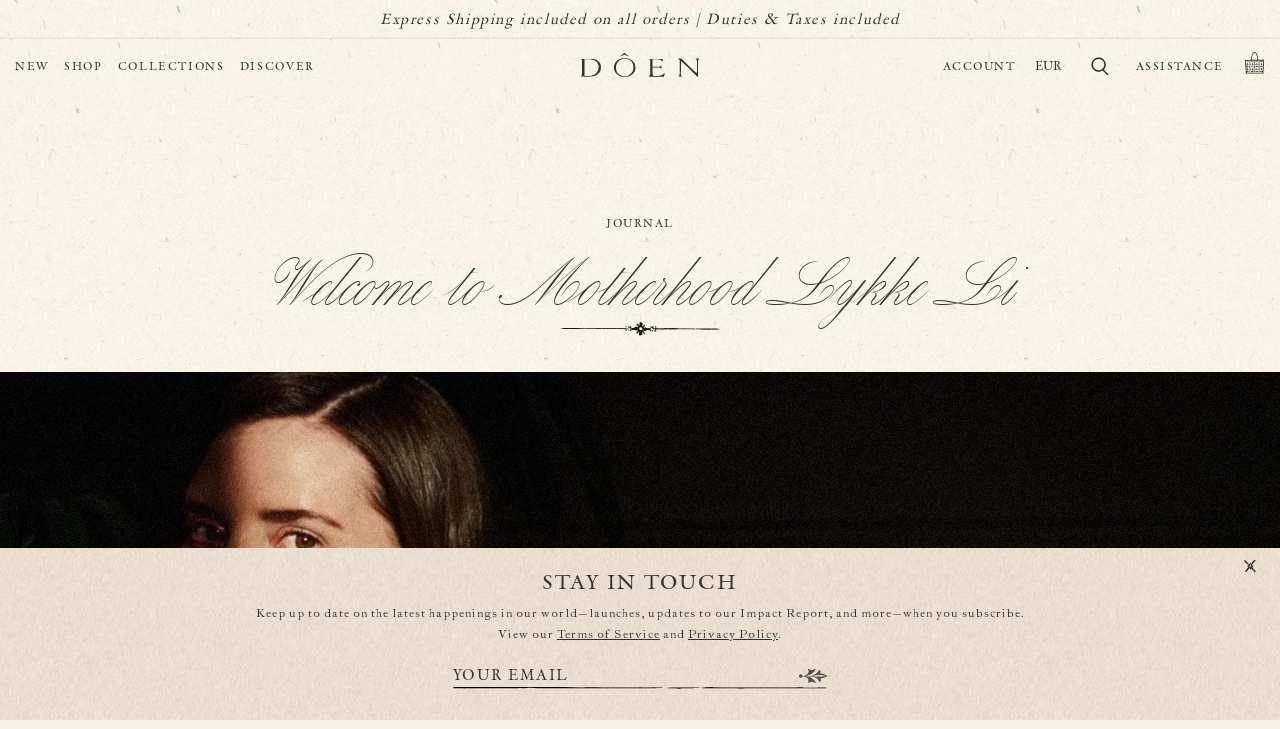

--- FILE ---
content_type: text/css
request_url: https://www.shopdoen.com/cdn/shop/t/1456/assets/section-blog-post.css?v=129190189925632999781767805341
body_size: 398
content:
.article-template>*:first-child:not(.article-template__hero-container){margin-top:5rem}@media screen and (min-width: 750px){.article-template>*:first-child:not(.article-template__hero-container){margin-top:calc(5rem + var(--page-width-margin))}}.article-template__hero-container{max-width:130rem;margin:0 auto}.article-template__hero-small{height:11rem}.article-template__hero-medium{height:22rem}.article-template__hero-large{height:33rem}@media screen and (min-width: 750px) and (max-width: 989px){.article-template__hero-small{height:22rem}.article-template__hero-medium{height:44rem}.article-template__hero-large{height:66rem}}@media screen and (min-width: 990px){.article-template__hero-small{height:27.5rem}.article-template__hero-medium{height:55rem}.article-template__hero-large{height:82.5rem}}.article-template header{margin-top:4.4rem;margin-bottom:2rem;line-height:calc(.8 / var(--font-body-scale))}@media screen and (min-width: 750px){.article-template header{margin-top:5rem}}.article-template__title{margin:0}.article-template__title:not(:only-child){margin-bottom:1rem}.article-template__link{font-size:1.8rem;display:flex;justify-content:center;align-items:center;text-decoration:none}.article-template__link .icon-wrap{display:flex;margin-right:1rem;transform:rotate(180deg)}.article-template__content{margin-top:3rem;margin-bottom:3rem}.article-template__social-sharing{margin-top:3rem}.article-template__social-sharing+header,.article-template__social-sharing+.article-template__content{margin-top:1.5rem}.article-template__comment-wrapper{margin-top:5rem;padding:2.7rem 0}@media screen and (min-width: 750px){.article-template__comment-wrapper{margin-top:6rem;padding:3.6rem 0}}.article-template__comment-wrapper h2{margin-top:0}.article-template__comments{margin-bottom:5rem}@media screen and (min-width: 750px){.article-template__comments{margin-bottom:7rem}}.article-template__comments-fields{margin-bottom:4rem}.article-template__comments-comment{color:rgba(var(--color-foreground),.75);background-color:rgb(var(--color-background));margin-bottom:1.5rem;padding:2rem 2rem 1.5rem}@media screen and (min-width: 750px){.article-template__comments-comment{padding:2rem 2.5rem}}.article-template__comments-comment p{margin:0 0 1rem}.article-template__comment-fields>*{margin-bottom:3rem}@media screen and (min-width: 750px){.article-template__comment-fields{display:grid;grid-template-columns:repeat(2,1fr);grid-column-gap:4rem}}.article-template__comment-warning{margin:2rem 0 2.5rem}@media screen and (min-width: 990px){.article-template__comments .pagination-wrapper{margin:5rem 0 8rem}}.article-template__back:last-child{margin-bottom:3.2rem}.article-template p,.article-template h1,.article-template h2,.article-template h3,.article-template h4,.article-template h5,.article-template ul li{color:#323232}.article-template .rte p,.article-template .basic-paragraph p,.article-template .columns p,.article-template .copy-block p{margin-bottom:20px;margin-top:0;font-size:13px;font-family:Founders Caslon,serif;line-height:24px;letter-spacing:.5px;color:#323232}.article-template .rte p:last-child,.article-template .basic-paragraph p:last-child,.article-template .columns p:last-child,.article-template .copy-block p:last-child,.article-template .quote-block p:last-child{margin-bottom:0}.article-template .rte a{color:#5c5c5c;text-underline-offset:5px;text-decoration-color:#bbb;text-decoration-thickness:1px;transition:all var(--ease-in-out-quad) var(--duration-default);font-weight:700}.article-template .rte a:hover{color:#797979;text-decoration-color:#bbb}@media screen and (min-width: 992px){.article-template .rte p,.article-template .basic-paragraph p,.article-template .columns p,.article-template .copy-block p{font-size:14px}}.article-template .header-img-w-caption p,.article-template .header-img-n-caption p{color:#323232;font-size:15.5px;line-height:20px;letter-spacing:.2px;text-align:center;font-family:Founders Caslon Italic,sans-serif;font-style:italic;padding-top:10px}.article-template .body-img-w-caption p,.article-template .body-img-n-caption p,.article-template .img-caption p,.article-template .text-quote p,.article-template .quote-block p{text-align:center;font-family:Founders Caslon Italic,sans-serif;font-style:italic;font-size:15.5px;line-height:20px;letter-spacing:.2px;color:#404040}.article-template .text-quote p{color:#323232;padding:0}.article-template .quote-block p{margin-top:0;margin-bottom:20px}@media screen and (min-width: 992px){.article-template .header-img-w-caption p,.article-template .header-img-n-caption p{font-size:16px;text-align:left}.article-template .body-img-w-caption p,.article-template .body-img-n-caption p,.article-template .img-caption p,.article-template .text-quote p{font-size:16px}}.article-template .recipe-block span{display:block;margin-bottom:2px}.article-template .recipe-block__intro p{font-size:10px;letter-spacing:2px;line-height:11px}.article-template .recipe-block__ingredients p{font-size:16px;letter-spacing:.2px;line-height:20px}@media screen and (max-width: 991px){.article-template .columns>.shg-row>.shg-c-sm-6{width:100%}}
/*# sourceMappingURL=/cdn/shop/t/1456/assets/section-blog-post.css.map?v=129190189925632999781767805341 */


--- FILE ---
content_type: text/css
request_url: https://www.shopdoen.com/cdn/shop/t/1456/assets/component-predictive-search.css?v=9643783649471450901767805248
body_size: 346
content:
.predictive-search{z-index:3;-webkit-overflow-scrolling:touch;width:100%}.predictive-search--search-template{z-index:2;width:calc(100% + .2rem)}.predictive-search__results-groups-wrapper{display:flex;padding-bottom:1rem;gap:2rem}@media screen and (max-width: 749px){.predictive-search--header{right:0;left:0;top:100%}.predictive-search__results-groups-wrapper{flex-direction:column}.predictive-search__results-groups-wrapper:not(.predictive-search__results-groups-wrapper--no-suggestions){gap:2rem}}@media screen and (min-width: 750px){.predictive-search{border-top:none}.header predictive-search{position:relative}}predictive-search[open] .predictive-search,predictive-search[loading] .predictive-search{display:block}.predictive-search__result-group{display:flex;flex-direction:column;flex:1 1 auto;gap:2rem}.predictive-search__result-group:first-child .predictive-search__pages-wrapper{display:none}@media screen and (min-width: 750px){.predictive-search__results-groups-wrapper--no-products .predictive-search__result-group:nth-child(2),.predictive-search__result-group:last-child .predictive-search__pages-wrapper{display:none}.predictive-search__result-group:first-child .predictive-search__pages-wrapper{display:initial}.predictive-search__result-group:first-child{flex:0 0 150px}.predictive-search__results-groups-wrapper--no-products .predictive-search__result-group:first-child,.predictive-search__result-group:only-child{flex-grow:1}}#predictive-search-results-queries-list,#predictive-search-results-pages-list-desktop,#predictive-search-results-pages-list-mobile{flex-direction:column;align-items:flex-start}:is(#predictive-search-results-queries-list,#predictive-search-results-pages-list-desktop,#predictive-search-results-pages-list-mobile) li{padding:.5rem 0}:is(#predictive-search-results-queries-list,#predictive-search-results-pages-list-desktop,#predictive-search-results-pages-list-mobile) li a{padding:0;height:unset}#predictive-search-results-products-list{display:grid;grid-template-columns:1fr 1fr;column-gap:2rem;row-gap:1rem;margin-top:1.5rem}#predictive-search-results-products-list li{padding:0 0 1rem}#predictive-search-results-products-list li a{padding:0;height:unset;display:flex;flex-wrap:wrap}#predictive-search-results-products-list li:nth-child(4)~li{display:none}.predictive-search__heading{border-bottom:.1rem solid rgba(var(--color-foreground),.08);margin:0;padding:1.5rem 0 .75rem;color:rgba(var(--color-foreground),.7);text-align:left;font-size:18px;font-style:italic;text-transform:none;letter-spacing:.01em}predictive-search .spinner{width:1.5rem;height:1.5rem;line-height:0}predictive-search:not([loading]) .predictive-search__loading-state,predictive-search:not([loading]) .predictive-search-status__loading{display:none}predictive-search[loading] .predictive-search__loading-state{display:flex;justify-content:center;padding:1rem}predictive-search[loading] .predictive-search__search-for-button{display:none}predictive-search[loading] .predictive-search__results-groups-wrapper~.predictive-search__loading-state{display:none}predictive-search[loading] .predictive-search__results-groups-wrapper~.predictive-search__search-for-button{display:initial}.predictive-search__list-item[aria-selected=true]>*,.predictive-search__list-item:hover>*,.predictive-search__item[aria-selected=true],.predictive-search__item:hover{color:rgb(var(--color-foreground))}.predictive-search__list-item[aria-selected=true] .predictive-search__item-heading,.predictive-search__list-item:hover .predictive-search__item-heading{text-decoration:underline;text-underline-offset:.3rem}.predictive-search__item{display:flex;padding:1rem 2rem;text-align:left;text-decoration:none;width:100%}.predictive-search__item--link-with-thumbnail{display:grid;grid-template-columns:5rem 1fr;grid-column-gap:2rem;grid-template-areas:"product-image product-content"}.predictive-search__item-content{grid-area:product-content;display:flex;flex-direction:column}.predictive-search__item-content--centered{justify-content:center;width:100%;padding:.5rem 0;text-align:center}.predictive-search__item-vendor{font-size:.9rem}.predictive-search__item-heading{margin:0}.predictive-search__item-query-result *:not(mark){font-weight:bolder}.predictive-search__item-query-result mark{color:rgba(var(--color-foreground),.75)}.predictive-search__item-query-result mark{background-color:transparent}.predictive-search__item .price{color:rgba(var(--color-foreground),.7);font-size:1.2rem}.predictive-search__item-vendor+.predictive-search__item-heading,.predictive-search .price{margin-top:.5rem}.predictive-search__item--term{justify-content:space-between;align-items:center;padding:1.3rem 2rem;word-break:break-all;line-height:calc(1 + .4 / var(--font-body-scale));font-weight:700;text-transform:none;letter-spacing:normal}@media screen and (min-width: 750px){.predictive-search__item--term{padding-top:1rem;padding-bottom:1rem}}.predictive-search__item--term [data-view-results]{text-decoration:underline;text-underline-offset:2px}.predictive-search__item--term .icon-arrow{width:calc(var(--font-heading-scale) * 1.4rem);height:calc(var(--font-heading-scale) * 1.4rem);flex-shrink:0;margin-left:calc(var(--font-heading-scale) * 2rem);color:rgb(var(--color-link))}.predictive-search__image{width:100%;height:auto}#predictive-search-results-trending{margin:0 auto}.search__input.field__input{font-size:16px}
/*# sourceMappingURL=/cdn/shop/t/1456/assets/component-predictive-search.css.map?v=9643783649471450901767805248 */


--- FILE ---
content_type: application/javascript; charset=utf-8
request_url: https://cdn.jsdelivr.net/npm/@shoelace-style/shoelace@2.19.1/cdn/chunks/chunk.PJLDYLXE.js
body_size: -636
content:
import {
  SlAlert
} from "./chunk.J73ZMVDE.js";

// src/components/alert/alert.ts
var alert_default = SlAlert;
SlAlert.define("sl-alert");

export {
  alert_default
};


--- FILE ---
content_type: application/javascript; charset=utf-8
request_url: https://cdn.jsdelivr.net/npm/gw-customer-accounts@latest/dist/profile.js?v=1.5.9
body_size: -457
content:
import{a as t}from"./assets/index-CGOK-xv3.js";import{G as c}from"./assets/tab-Cp4VK4Sv.js";customElements.define("gw-customer-accounts-profile",class extends c{constructor(){super()}connectedCallback(){var e;super.connectedCallback(),(e=this.querySelector("[data-logout-button]"))==null||e.addEventListener("click",function(o){o.preventDefault(),this.querySelector("[data-loader]").hidden=!1,localStorage.removeItem(t.STORAGE_KEYS.TOKEN),localStorage.removeItem(t.STORAGE_KEYS.EMAIL),document.dispatchEvent(new CustomEvent("gw-customer-accounts:logout")),window.location.href="/account/logout"})}});


--- FILE ---
content_type: application/javascript; charset=utf-8
request_url: https://cdn.jsdelivr.net/npm/@shoelace-style/shoelace@2.19.1/cdn/components/alert/alert.js
body_size: -513
content:
import {
  alert_default
} from "../../chunks/chunk.PJLDYLXE.js";
import "../../chunks/chunk.J73ZMVDE.js";
import "../../chunks/chunk.Q4FIQUK4.js";
import "../../chunks/chunk.VMDRFYXT.js";
import "../../chunks/chunk.25TVLSB6.js";
import "../../chunks/chunk.B4BZKR24.js";
import "../../chunks/chunk.SRECDZMQ.js";
import "../../chunks/chunk.UBADX4L7.js";
import "../../chunks/chunk.ZTHCIXLL.js";
import "../../chunks/chunk.NYIIDP5N.js";
import "../../chunks/chunk.3RBSSBZT.js";
import "../../chunks/chunk.UP75L23G.js";
import "../../chunks/chunk.2SU6QBUU.js";
import "../../chunks/chunk.DT2WPFWO.js";
import "../../chunks/chunk.TDEXDIPB.js";
import "../../chunks/chunk.GXGONN3E.js";
import "../../chunks/chunk.43FFMB5A.js";
import "../../chunks/chunk.KMHRSCRM.js";
import "../../chunks/chunk.NLZKSRIS.js";
import "../../chunks/chunk.ZL53POKZ.js";
import "../../chunks/chunk.P7ZG6EMR.js";
import "../../chunks/chunk.3TFKS637.js";
import "../../chunks/chunk.JMZM2TDT.js";
import "../../chunks/chunk.INZSKSLC.js";
import "../../chunks/chunk.I3G2R3VD.js";
import "../../chunks/chunk.3Y6SB6QS.js";
import "../../chunks/chunk.OOP2EFQH.js";
import "../../chunks/chunk.W27M6RDR.js";
export {
  alert_default as default
};


--- FILE ---
content_type: image/svg+xml
request_url: https://i.shgcdn.com/db12008d-4237-431e-a2c7-72871d9e0818/
body_size: 16818
content:
<svg xmlns:xlink="http://www.w3.org/1999/xlink" xmlns="http://www.w3.org/2000/svg" width="205" height="17" viewBox="0 0 205 17" fill="none">
    <path d="M188.242 8.14233C184.284 8.14233 180.325 8.11589 176.366 8.16436C175.532 8.17317 174.578 7.75016 173.847 8.56094C173.78 8.63585 173.504 8.64466 173.424 8.57416C172.461 7.68847 171.293 8.16877 170.241 8.16877C155.605 8.12911 140.965 8.15555 126.329 8.1203C125.183 8.11589 123.997 8.45959 122.843 7.90438C122.647 7.81185 122.116 8.36265 121.773 8.65788C121.719 8.70195 121.809 9.04565 121.907 9.09412C122.192 9.22631 122.687 9.44663 122.794 9.33647C123.311 8.81651 123.917 9.04124 124.474 9.03683C142.396 9.02362 160.322 9.02802 178.243 9.02802C178.956 9.02802 179.71 8.88702 180.298 9.46866C181.368 8.61822 182.42 9.63611 183.517 9.50832C184.917 9.34088 186.352 9.53036 187.77 9.45104C189.664 9.34529 191.599 9.82999 193.458 9.14259C195.29 9.79915 197.194 9.25716 199.044 9.48188C200.97 9.71543 202.78 8.88261 204.688 9.0104C204.786 9.01921 204.898 8.86058 205 8.78126C204.88 8.71517 204.764 8.6006 204.639 8.58297C202.548 8.2569 200.453 8.07183 198.326 8.11589C194.965 8.1908 191.604 8.14233 188.242 8.14233Z" fill="black"/>
    <path d="M17.7578 8.67554C21.7166 8.67554 25.6753 8.70197 29.6341 8.6535C30.4677 8.64469 31.4217 9.06771 32.1529 8.25693C32.2197 8.18202 32.4961 8.1732 32.5764 8.24371C33.5393 9.1294 34.7073 8.6491 35.7594 8.6491C50.3952 8.68876 65.0354 8.66232 79.6711 8.69757C80.8168 8.70197 82.0027 8.35827 83.1573 8.91348C83.3535 9.00602 83.884 8.45521 84.2272 8.15998C84.2807 8.11592 84.1916 7.77222 84.0935 7.72375C83.8082 7.59155 83.3133 7.37123 83.2064 7.48139C82.6892 8.00135 82.0829 7.77662 81.5257 7.78103C63.6043 7.79425 45.6786 7.78984 27.7572 7.78984C27.0439 7.78984 26.2905 7.93085 25.7021 7.3492C24.6321 8.19964 23.58 7.18176 22.4834 7.30954C21.0835 7.47699 19.6481 7.28751 18.2304 7.36683C16.3357 7.47258 14.4009 6.98787 12.5375 7.67528C10.7052 7.01872 8.80164 7.56071 6.95155 7.33598C5.02568 7.10244 3.21571 7.93526 1.30767 7.80747C1.20959 7.79866 1.09814 7.95729 0.995605 8.0366C1.11597 8.1027 1.23188 8.21727 1.35671 8.23489C3.44753 8.56097 5.54281 8.74604 7.66929 8.70197C11.0351 8.62266 14.3965 8.67554 17.7578 8.67554Z" fill="black"/>
    <path d="M124.376 8.84301C124.907 8.31424 125.357 9.50838 126.088 9.03249C126.374 8.84742 127.038 9.22637 127.314 9.0369C127.813 8.69319 128.402 8.72404 128.741 8.88708C129.387 9.19112 130.007 9.18231 130.653 9.16468C131.237 9.15146 131.884 9.36297 132.374 8.83861C133.127 9.45991 133.868 8.72845 134.634 8.81657C135.414 8.9047 136.212 8.83861 137.002 8.83861C137.849 8.83861 138.745 8.66235 139.525 8.88267C140.608 9.19112 141.607 9.3806 142.641 8.83861C144.241 8.97521 145.864 8.56981 147.46 9.0369C147.692 9.1074 148 8.88708 148.28 8.84301C148.771 8.7637 149.27 8.67557 149.765 8.67557C150.246 8.67557 150.728 8.79454 151.214 8.82098C151.294 8.82539 151.414 8.61388 151.454 8.48609C151.477 8.41559 151.405 8.24814 151.334 8.2173C151 8.07189 150.661 7.93969 150.309 7.83835C149.899 7.72378 149.413 8.03664 149.047 7.61803C148.548 7.054 148.387 8.03664 147.879 7.86038C147.233 7.63565 146.43 8.12036 145.828 7.49905C144.745 7.66209 143.617 7.1862 142.547 7.75022C142.28 7.89122 141.883 7.75903 141.571 7.84275C140.88 8.03223 140.292 7.50346 139.583 7.66209C138.896 7.81631 138.165 7.82072 137.452 7.81632C136.984 7.81191 136.44 8.04104 136.048 7.52108C135.985 7.43736 135.704 7.44617 135.566 7.50786C134.264 8.04986 132.766 7.59599 131.5 8.30543C131.331 8.39796 130.979 8.49931 130.947 8.45084C130.582 7.89563 130.078 8.52134 129.9 8.38474C129.467 8.06308 129.039 8.25696 128.625 8.16442C128.139 8.05426 127.809 8.39356 127.403 8.48609C127.109 8.55219 126.766 8.42881 126.445 8.38915C126.699 8.03664 126.815 7.72819 126.173 7.84716C125.816 7.91326 125.477 8.13798 125.125 8.1512C124.836 8.16002 124.537 7.84716 124.252 7.86038C123.222 7.90885 123.231 7.93088 123.338 6.88215C123.387 6.40185 123.391 5.90393 123.003 5.52057C122.874 5.39278 122.727 5.19008 122.584 5.18568C122.272 5.18127 121.746 5.2033 121.688 5.35753C121.528 5.78936 121.911 6.06256 122.294 6.1595C122.812 6.29169 122.758 6.52964 122.495 6.83368C122.277 7.08485 121.991 7.28754 121.786 7.55193C121.492 7.93088 121.046 7.98817 120.765 7.76784C120.36 7.45058 120.123 7.44618 119.793 7.81191C119.74 7.8736 119.45 7.82953 119.366 7.74141C119.285 7.65768 119.276 7.43296 119.334 7.30958C119.397 7.16857 119.579 7.08044 119.678 6.94825C120.146 6.2961 119.789 5.31787 119 5.1989C118.804 5.16805 118.474 5.406 118.354 5.6087C117.845 6.4327 117.894 6.41948 117.226 5.71886C117.047 5.53379 116.61 5.4765 116.33 5.53379C116.049 5.59107 115.777 5.83342 115.572 6.05815C115.514 6.11984 115.674 6.48998 115.821 6.58692C116.254 6.87775 116.682 7.26111 117.257 7.17298C117.734 7.09807 118.055 7.34042 118.224 7.6709C118.63 8.46406 119.45 8.88267 119.9 9.62736C120.016 9.81683 120.15 9.97106 120.311 9.5877C120.511 9.1118 120.823 8.68438 121.095 8.23933C121.104 8.22611 121.189 8.23493 121.207 8.25696C121.568 8.71963 121.965 9.16468 122.263 9.66701C122.375 9.85649 122.335 10.2178 122.219 10.4293C122.143 10.5703 121.742 11.3415 121.608 10.372C121.599 10.2971 120.984 10.187 120.747 10.2927C120.467 10.4161 120.636 11.3723 120.926 11.5353C121.354 11.7733 121.795 11.9584 122.308 11.8702C123.057 11.7468 123.52 11.1211 123.338 10.4293C123.271 10.1826 123.061 9.97106 123.017 9.7287C122.883 8.98842 122.994 8.87386 123.743 8.85623C123.913 8.84301 124.082 8.84301 124.376 8.84301Z" fill="black"/>
    <path d="M90.5665 5.37507C89.7462 5.21204 89.8621 5.93469 89.6169 6.20789C89.3896 6.45465 89.2113 6.53397 89.0151 6.2123C88.8814 5.99197 88.819 5.70996 88.6406 5.53811C88.4668 5.36186 88.0789 5.12831 87.9808 5.19441C87.7401 5.36185 87.4593 5.69674 87.4726 5.94791C87.5083 6.51634 87.9452 7.02749 87.7802 7.64879C87.8917 7.6576 88.021 7.70167 88.119 7.66642C88.3598 7.56948 88.6183 7.47253 88.8145 7.3139C89.2023 6.98783 89.452 7.23899 89.6259 7.50779C89.9424 7.98368 90.1876 8.49923 90.4729 8.99716C90.6378 9.28798 90.8697 9.82997 90.99 9.80794C91.4358 9.72863 91.8816 9.51271 92.265 9.25273C92.7019 8.95309 92.956 8.34501 93.6559 8.50805C93.705 8.52126 93.7852 8.38907 93.8521 8.32298C93.7585 8.2745 93.6693 8.21722 93.5712 8.18638C93.3216 8.10706 93.0452 8.08062 92.8223 7.95724C92.5503 7.80742 92.3943 7.33594 92.0154 7.55626C91.8638 7.64439 91.9753 8.10706 91.8237 8.28332C91.6855 8.44195 91.3333 8.55211 91.1238 8.49483C90.4774 8.32298 91.2486 8.11147 91.1505 8.01893C90.7805 7.66201 90.5843 7.0407 90.9945 6.92614C91.6944 6.72785 91.6008 6.31364 91.4314 5.97875C91.2887 5.69674 90.8652 5.56896 90.5665 5.37507Z" fill="black"/>
    <path d="M117.248 10.1784C117.31 9.72009 117.19 9.42486 116.637 9.51299C116.526 9.53061 116.405 9.53943 116.303 9.50858C116.16 9.46892 116.031 9.3852 115.893 9.3191C115.991 9.16047 116.08 8.87406 116.187 8.86524C116.615 8.8344 116.637 8.54357 116.552 8.29681C116.454 8.0104 116.263 7.57857 116.049 7.54331C115.581 7.45959 114.912 7.3979 114.618 7.65788C113.668 8.48629 112.718 8.27919 111.729 7.90024C111.238 7.71517 110.9 7.93549 110.547 8.17784C110.396 8.27919 110.271 8.41138 110.133 8.53035C110.284 8.63611 110.432 8.81677 110.592 8.82999C111.038 8.86965 111.635 8.66695 111.907 8.88287C112.38 9.25742 112.647 8.79474 113.008 8.82999C113.396 8.86524 113.762 8.81237 114.056 9.1781C114.199 9.35876 114.524 9.51739 114.747 9.49096C115.425 9.42045 115.656 9.67162 115.558 10.315C115.518 10.5882 115.505 10.879 115.567 11.1434C115.603 11.2888 115.803 11.4871 115.951 11.5047C117.021 11.6325 117.261 11.3725 117.248 10.1784Z" fill="black"/>
    <path d="M69.1681 7.56105C67.046 7.30988 65.3386 8.10745 63.5598 7.84306C62.3205 7.65799 61.0901 7.38039 59.824 7.51698C59.6501 7.53461 59.4897 7.68884 59.3247 7.78137C59.4495 7.91356 59.5565 8.06779 59.6992 8.17354C60.2074 8.5569 60.7468 8.67147 61.3487 8.36302C61.5314 8.27048 61.741 8.20879 61.946 8.18676C62.637 8.10304 63.3013 8.39386 64.0369 8.21761C64.7813 8.04135 65.6551 8.01491 66.3729 8.23523C66.8766 8.38946 67.3536 8.01491 67.5988 8.21761C68.0134 8.5569 68.4147 8.54368 68.8382 8.50402C69.4712 8.44674 70.1533 8.74197 70.7418 8.19998C70.8933 8.06338 71.3168 8.25726 71.5576 8.15592C71.8117 8.05016 72.0569 8.93585 72.1683 8.17795C72.2084 7.88712 71.9989 7.15566 71.3748 7.82543C70.5857 7.17769 69.654 7.68443 69.1681 7.56105Z" fill="black"/>
    <path d="M85.6672 10.4909C85.5825 9.70211 85.5469 8.90454 85.3864 8.13342C85.3017 7.72803 84.5394 7.75887 84.5616 7.17282C84.5037 7.2301 84.4056 7.27857 84.4012 7.34026C84.3387 8.19951 83.728 8.20833 83.0905 8.17748C82.9211 8.16867 82.7472 8.15104 82.5867 8.18189C82.4039 8.21714 82.2301 8.30527 82.0518 8.37137C82.1989 8.41543 82.3504 8.49915 82.4976 8.50356C83.0013 8.52118 83.5095 8.50356 84.0133 8.51237C84.1114 8.51237 84.2139 8.56965 84.312 8.59609C84.2451 8.71507 84.1916 8.83845 84.1114 8.94861C83.4828 9.80786 83.5318 10.5349 84.263 11.2311C84.5215 11.4779 84.6954 11.6101 85.0922 11.3677C85.7118 10.98 85.7787 10.9976 85.6672 10.4909ZM84.7623 8.98827C85.0208 9.56551 85.2571 9.95768 85.3463 10.3807C85.3686 10.4909 84.9673 10.7949 84.7355 10.8302C84.361 10.8874 83.9286 10.3102 84.0713 9.90921C84.1783 9.60517 84.4725 9.36281 84.7623 8.98827Z" fill="black"/>
    <path d="M75.1061 8.50788C75.1952 8.48144 75.5965 8.33162 76.0111 8.26553C76.3811 8.20384 76.7645 8.22146 77.1434 8.21706C77.1835 8.21706 77.2147 8.30078 77.2638 8.32722C78.035 8.77227 78.619 8.47704 79.1183 7.86014C79.5686 8.41535 80.1481 8.63126 80.848 8.48144C80.9149 8.46822 81.0041 8.29637 80.9862 8.22146C80.955 8.08486 80.8659 7.87776 80.7723 7.85573C80.0902 7.71473 79.3278 7.38865 78.7349 7.56931C78.1197 7.75879 77.5446 7.50322 76.9071 7.77201C76.1894 8.07165 75.2443 7.82489 74.3973 7.85132C74.2234 7.85573 73.9381 7.98792 73.9113 8.1069C73.8177 8.50347 74.1209 8.52991 74.424 8.50788C74.5355 8.50347 74.6469 8.50788 75.1061 8.50788Z" fill="black"/>
    <path d="M52.2855 8.15189C52.1428 8.04614 52.0001 7.85666 51.853 7.85225C50.9525 7.82582 50.0431 7.87869 49.147 7.82582C48.5095 7.79056 47.823 8.07698 47.2345 7.52618C47.123 7.42042 46.7084 7.55702 46.4766 7.66278C46.2181 7.78175 45.8213 7.98445 45.8079 8.17392C45.7723 8.72913 46.2849 8.51322 46.548 8.49119C47.5198 8.40746 48.5362 8.78642 49.4724 8.19596C49.6195 8.10342 49.9584 8.34577 50.2169 8.37221C50.8188 8.43831 51.4206 8.47356 52.0269 8.49559C52.0848 8.5 52.1473 8.34137 52.2855 8.15189Z" fill="black"/>
    <path d="M56.36 7.43741C55.8786 7.51672 55.3837 7.53875 54.9335 7.69738C54.7641 7.75907 54.7061 8.12921 54.5991 8.35835C54.7596 8.30107 54.9201 8.19091 55.0761 8.19972C55.6111 8.23056 56.1594 7.9838 56.681 8.37598C56.8683 8.51698 57.2026 8.45529 57.4612 8.51257C57.8892 8.60952 58.0274 8.23497 58.277 8.04109C58.0363 7.86042 57.8178 7.59163 57.5503 7.52994C57.1803 7.44181 56.7702 7.50791 56.3734 7.50791C56.369 7.48147 56.3645 7.45944 56.36 7.43741Z" fill="black"/>
    <path d="M89.4791 10.205C89.4569 11.1568 89.7689 11.5446 90.3395 11.5226C90.5535 11.5137 91.5343 10.8219 91.4674 10.7162C91.3381 10.4959 91.0484 10.3504 90.9548 10.1257C90.7631 9.66744 90.1479 9.95827 89.974 9.52203C89.7689 9.79964 89.5638 10.0861 89.4791 10.205Z" fill="black"/>
    <path d="M86.7686 7.83458C86.6259 7.93593 86.3406 8.08575 86.1489 8.31489C86.0731 8.40301 86.1667 8.7379 86.2871 8.84806C86.4609 9.00229 86.88 9.19176 86.938 9.13007C87.7315 8.28404 87.7047 9.29752 88.0034 9.56191C88.106 9.65444 88.2352 9.71172 88.3556 9.78223C88.3913 9.63241 88.4715 9.47378 88.4492 9.33277C88.3601 8.76434 87.415 7.85221 86.7686 7.83458Z" fill="black"/>
    <path d="M85.7743 6.02327C85.7386 5.70601 85.7921 5.424 85.6717 5.29621C85.5202 5.13318 85.3998 4.60881 84.9629 5.07589C84.7222 5.33587 84.3388 5.46366 84.0446 5.67957C83.6701 5.95277 83.5542 6.2436 83.9777 6.60933C84.1159 6.73271 84.1471 6.97947 84.2273 7.16895C84.2853 6.94422 84.3923 6.7239 84.3834 6.49917C84.3745 6.14225 84.4413 5.86905 84.7445 5.63551C85.0744 5.38434 85.2928 5.44603 85.4087 5.87786C85.4622 6.08056 85.5113 6.27885 85.5648 6.48154C85.645 6.30969 85.7252 6.12903 85.7743 6.02327Z" fill="black"/>
    <path d="M119.281 10.6887C119.281 10.5213 119.294 10.3538 119.276 10.1908C119.268 10.0938 119.205 10.0013 119.165 9.90436C119.085 9.94843 119.005 9.98368 118.929 10.0321C118.661 10.1952 118.38 10.345 118.131 10.5301C118.068 10.5741 118.064 10.7592 118.1 10.8517C118.193 11.0897 118.309 11.3232 118.456 11.5347C118.536 11.6537 118.755 11.8344 118.795 11.8079C118.978 11.6934 119.183 11.5347 119.263 11.3497C119.343 11.1558 119.281 10.909 119.281 10.6887Z" fill="black"/>
    <path d="M87.9189 11.5791C88.231 11.2618 88.4985 10.9842 88.7704 10.711C88.3647 10.5524 87.968 10.3717 87.5534 10.2572C87.4731 10.2351 87.2012 10.5392 87.2235 10.5788C87.4196 10.9137 87.6648 11.2266 87.9189 11.5791Z" fill="black"/>
    <path d="M157.495 8.1684C157.442 8.22568 157.362 8.3094 157.277 8.39753C157.486 8.54735 157.687 8.7192 157.919 8.82936C157.972 8.8558 158.213 8.67954 158.222 8.5826C158.289 8.02298 157.852 8.20365 157.495 8.1684Z" fill="black"/>
    <path d="M54.0464 8.06717C53.7744 7.93938 53.663 7.84244 53.556 7.84685C53.3153 7.86007 52.972 7.68822 52.9007 8.0892C52.8784 8.21699 52.9987 8.36681 53.0567 8.50781C53.3331 8.38443 53.6095 8.26105 54.0464 8.06717Z" fill="black"/>
    <path d="M160.674 8.21719C160.558 8.0233 160.505 7.93958 160.451 7.85145C160.295 8.03212 160.139 8.21278 159.983 8.39344C160.077 8.4331 160.192 8.52564 160.255 8.49479C160.411 8.4331 160.54 8.30972 160.674 8.21719Z" fill="black"/>
    <path d="M152.574 7.77656C152.458 7.86469 152.329 7.96604 152.199 8.06739C152.351 8.10264 152.507 8.18636 152.645 8.16433C152.801 8.1423 152.948 8.02773 153.095 7.95282C152.953 7.89994 152.806 7.85147 152.574 7.77656Z" fill="black"/>
    <path d="M72.7122 8.10712C72.6899 8.16 72.6364 8.27897 72.5874 8.39795C72.681 8.43761 72.788 8.52133 72.8638 8.4993C72.9708 8.46845 73.06 8.3627 73.158 8.29219C73.0644 8.25254 72.9708 8.21288 72.7122 8.10712Z" fill="black"/>
    <path d="M59.0528 7.67948C58.9993 7.65744 58.8789 7.60457 58.7586 7.5561C58.7184 7.64863 58.6337 7.75438 58.656 7.82929C58.6872 7.93505 58.7942 8.02318 58.8655 8.12012C58.9057 8.02758 58.9458 7.93945 59.0528 7.67948Z" fill="black"/>
    <path d="M159.203 8.2919C159.158 8.24783 159.118 8.20818 159.082 8.17292C159.047 8.24783 158.993 8.31834 158.975 8.39765C158.971 8.42409 159.042 8.47256 159.082 8.50781C159.122 8.43731 159.163 8.3624 159.203 8.2919Z" fill="black"/>
    <path d="M154.558 8.7238C154.602 8.76786 154.642 8.80752 154.678 8.84277C154.714 8.76786 154.767 8.69736 154.785 8.61804C154.789 8.59161 154.718 8.54314 154.678 8.50788C154.638 8.58279 154.598 8.6533 154.558 8.7238Z" fill="black"/>
    <path d="M97.6593 8.54297H92.8179" stroke="black" stroke-miterlimit="10"/>
    <path d="M92.6706 9.83515C94.2666 9.96734 96.2237 9.35044 97.842 10.7649C98.3769 10.408 98.8807 10.0731 99.3844 9.73821C100.062 10.6988 99.3844 11.1306 98.9253 11.6858C98.533 12.1617 98.2655 12.7346 97.8999 13.3294C98.0515 13.6731 98.2387 14.1094 98.4304 14.55C99.9818 14.3958 100.156 12.7302 101.284 12.0119C101.667 13.0122 101.471 13.9331 100.887 14.8673C101.248 15.5591 101.596 16.2201 102.006 17C103.223 16.6695 104.337 16.3655 105.247 16.1187C105.987 14.7087 104.346 13.6291 105.3 12.4261C106.807 12.7742 106.754 14.7175 108.403 15.2198C108.506 14.973 108.653 14.6293 108.898 14.0477C108.773 13.8274 108.733 13.1796 107.864 12.7698C106.968 12.3468 106.629 11.3333 106.927 10.1128C107.757 10.5181 108.43 10.8486 109.308 11.2761C109.99 10.8751 110.761 10.4256 111.706 9.8704C112.09 9.89684 112.799 9.58398 113.262 10.267C113.869 9.55754 115.759 10.1216 115.193 8.20036C115.077 8.09902 114.858 7.90513 114.591 7.66718C112.999 7.42924 111.154 8.1563 109.687 6.73743C108.96 6.89165 108.087 6.40254 107.458 7.17807C107.248 6.97097 107.039 6.76387 106.807 6.53473C107.552 5.83411 108.296 5.13349 108.983 4.48574C108.983 4.03188 108.983 3.68818 108.983 3.28279C108.581 3.28279 108.234 3.28279 107.868 3.28279C107.556 4.37118 106.669 4.93079 105.608 5.36262C105.488 5.22162 105.3 5.0057 105.1 4.77657C105.336 4.35355 105.594 3.88647 105.911 3.31804C105.911 2.86418 105.911 2.27812 105.911 1.83308C105.367 0.586056 104.123 0.660965 103.094 0C102.527 0.71384 101.97 1.40565 101.426 2.08865C102.278 2.86418 101.774 3.71462 101.926 4.89995C100.847 3.69699 100.058 2.81571 99.1615 1.81985C98.738 2.21203 98.2833 2.63505 97.7038 3.17263C98.5597 4.06713 99.3488 4.89554 100.227 5.81208C100.022 6.08968 99.8169 6.36288 99.5316 6.74624C99.3131 6.3717 99.1125 6.02799 99.0412 5.90902C98.0604 5.90902 97.4764 5.90902 96.8166 5.90902C95.3499 7.30586 93.482 7.78175 91.2708 7.6055C91.2441 7.97564 91.2173 8.31934 91.1816 8.75117C91.5472 9.02437 91.9663 9.324 92.6706 9.83515ZM101.908 9.68092C101.707 8.90539 101.515 8.17392 101.328 7.44686C101.449 7.51737 101.573 7.58346 101.694 7.65397C101.992 7.15604 102.291 6.65811 102.474 6.36288C103.16 6.36288 103.588 6.36288 103.646 6.36288C104.386 7.05029 104.908 7.5394 105.416 8.01529C105.416 8.41628 105.416 8.8393 105.416 9.37247C104.765 9.70736 104.101 10.0467 103.477 10.3683C102.929 10.126 102.496 9.9409 101.908 9.68092Z" fill="black"/>
</svg>

--- FILE ---
content_type: text/json
request_url: https://conf.config-security.com/model
body_size: 87
content:
{"title":"recommendation AI model (keras)","structure":"release_id=0x63:7b:76:70:56:70:28:3a:79:32:4b:72:74:38:44:2e:51:68:6a:30:26:53:2e:5a:2d:5e:44:39:32;keras;4exdvgozgkxndtwsfnuzl1uxi398a7xb16b1uuo8d7ps5goodl3v545p59cxmek7f2kf3lm1","weights":"../weights/637b7670.h5","biases":"../biases/637b7670.h5"}